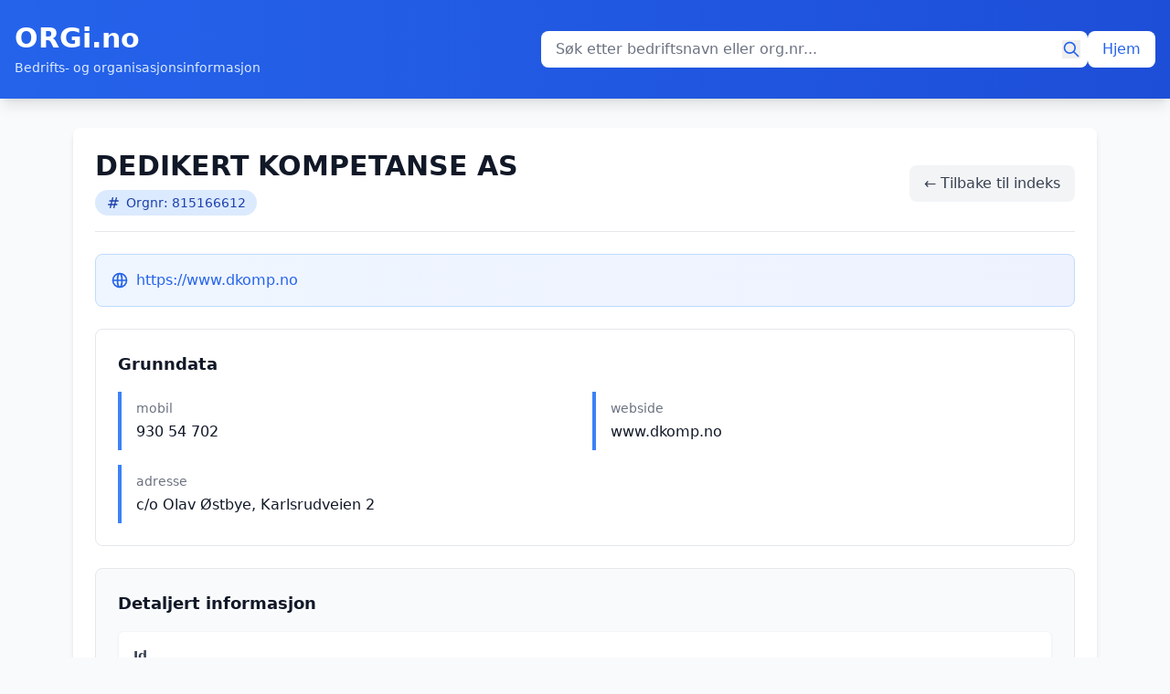

--- FILE ---
content_type: text/html; charset=UTF-8
request_url: https://orgi.no/profil/dedikert-kompetanse-as-815166612
body_size: 5482
content:
<!doctype html>
<html lang="no">
<head>
    <meta charset="utf-8">
    <title>DEDIKERT KOMPETANSE AS | 815166612 | ORGi.no</title>
    <meta name="viewport" content="width=device-width, initial-scale=1">
    <meta name="description" content="Nøkkeldata om alle organisasjoner i Norge.">
    <meta name="author" content="ORGi">
    <script src="https://cdn.tailwindcss.com"></script>
    <script>
        tailwind.config = {
            theme: {
                extend: {
                    colors: {
                        primary: '#3b82f6',
                        secondary: '#1e40af',
                    }
                }
            }
        }
    </script>


        <!-- Global site tag (gtag.js) - Google Analytics -->
    <script async src="https://www.googletagmanager.com/gtag/js?id=G-5PLQTYEZC3"></script>
    <script>
        window.dataLayer = window.dataLayer || [];
        function gtag(){dataLayer.push(arguments);}
        gtag('js', new Date());

        gtag('config', 'G-5PLQTYEZC3');
    </script>

	<!-- Global site tag (gtag.js) - Google Analytics -->
	<script async src="https://www.googletagmanager.com/gtag/js?id=G-BRL1ZSN9RB"></script>
	<script>
	  window.dataLayer = window.dataLayer || [];
	  function gtag(){dataLayer.push(arguments);}
	  gtag('js', new Date());

	  gtag('config', 'G-BRL1ZSN9RB');
	</script>

	<!-- Global site tag (gtag.js) - Google Analytics -->
	<script async src="https://www.googletagmanager.com/gtag/js?id=UA-209211234-1"></script>
	<script>
	  window.dataLayer = window.dataLayer || [];
	  function gtag(){dataLayer.push(arguments);}
	  gtag('js', new Date());

	  gtag('config', 'UA-209211234-1');
	</script>




    
</head>
<body class="bg-gray-50 min-h-screen flex flex-col">
    <header class="bg-gradient-to-r from-blue-600 to-blue-700 text-white shadow-lg">
        <div class="container mx-auto px-4 py-6">
            <div class="flex items-center justify-between flex-wrap gap-4">
                <div>
                    <a href="/" class="block">
                        <h1 class="text-3xl font-bold hover:text-blue-100 transition-colors">ORGi.no</h1>
                        <p class="text-blue-100 text-sm mt-1">Bedrifts- og organisasjonsinformasjon</p>
                    </a>
                </div>

                <div class="flex items-center gap-3 flex-1 max-w-2xl">
                    <form action="/sok" method="GET" class="flex-1">
                        <div class="relative">
                            <input
                                type="text"
                                name="q"
                                placeholder="Søk etter bedriftsnavn eller org.nr..."
                                class="w-full px-4 py-2 pr-10 rounded-lg text-gray-900 placeholder-gray-500 focus:outline-none focus:ring-2 focus:ring-blue-300"
                                value=""
                                maxlength="100"
                                autocomplete="off"
                            />
                            <button type="submit" class="absolute right-2 top-1/2 -translate-y-1/2 text-blue-600 hover:text-blue-700" aria-label="Søk">
                                <svg class="w-5 h-5" fill="none" stroke="currentColor" viewBox="0 0 24 24">
                                    <path stroke-linecap="round" stroke-linejoin="round" stroke-width="2" d="M21 21l-6-6m2-5a7 7 0 11-14 0 7 7 0 0114 0z"></path>
                                </svg>
                            </button>
                        </div>
                    </form>

                    <a href="/" class="bg-white text-blue-600 px-4 py-2 rounded-lg hover:bg-blue-50 transition-colors font-medium whitespace-nowrap">
                        Hjem
                    </a>
                </div>
            </div>
        </div>
    </header>

    <main class="container mx-auto px-4 py-8 flex-grow max-w-6xl">
        <div class="bg-white rounded-lg shadow-md p-6">
            

<div class="space-y-6">
    <div class="flex items-center justify-between border-b border-gray-200 pb-4">
        <div>
            <h1 class="text-3xl font-bold text-gray-900">DEDIKERT KOMPETANSE AS</h1>
            <div class="mt-2">
                <span class="inline-flex items-center bg-blue-100 text-blue-800 px-3 py-1 rounded-full text-sm font-medium">
                    <svg class="w-4 h-4 mr-1.5" fill="none" stroke="currentColor" viewBox="0 0 24 24">
                        <path stroke-linecap="round" stroke-linejoin="round" stroke-width="2" d="M7 20l4-16m2 16l4-16M6 9h14M4 15h14"></path>
                    </svg>
                    Orgnr: 815166612                </span>
            </div>
        </div>
        <a href="/index/5851" class="px-4 py-2 bg-gray-100 text-gray-700 rounded-lg hover:bg-gray-200 transition-colors font-medium">
            ← Tilbake til indeks
        </a>
    </div>

        <div class="bg-gradient-to-r from-blue-50 to-indigo-50 border border-blue-200 rounded-lg p-4">
        <div class="flex items-center">
            <svg class="w-5 h-5 text-blue-600 mr-2" fill="none" stroke="currentColor" viewBox="0 0 24 24">
                <path stroke-linecap="round" stroke-linejoin="round" stroke-width="2" d="M21 12a9 9 0 01-9 9m9-9a9 9 0 00-9-9m9 9H3m9 9a9 9 0 01-9-9m9 9c1.657 0 3-4.03 3-9s-1.343-9-3-9m0 18c-1.657 0-3-4.03-3-9s1.343-9 3-9m-9 9a9 9 0 019-9"></path>
            </svg>
            <a href="https://www.dkomp.no" target="_blank" class="text-blue-600 hover:text-blue-800 font-medium hover:underline">
                https://www.dkomp.no            </a>
        </div>
    </div>
    
    <div class="bg-white border border-gray-200 rounded-lg p-6">
        <h3 class="text-lg font-semibold text-gray-900 mb-4">Grunndata</h3>
        <div class="grid grid-cols-1 md:grid-cols-2 gap-4">
                        <div class="border-l-4 border-blue-500 pl-4 py-2">
                <dt class="text-sm font-medium text-gray-500">mobil</dt>
                <dd class="mt-1 text-base text-gray-900">930 54 702</dd>
            </div>
                        <div class="border-l-4 border-blue-500 pl-4 py-2">
                <dt class="text-sm font-medium text-gray-500">webside</dt>
                <dd class="mt-1 text-base text-gray-900">www.dkomp.no</dd>
            </div>
                        <div class="border-l-4 border-blue-500 pl-4 py-2">
                <dt class="text-sm font-medium text-gray-500">adresse</dt>
                <dd class="mt-1 text-base text-gray-900">c/o Olav Østbye, Karlsrudveien 2</dd>
            </div>
                    </div>
    </div>
    <div class="bg-gray-50 border border-gray-200 rounded-lg p-6">
        <h3 class="text-lg font-semibold text-gray-900 mb-4">Detaljert informasjon</h3>
        <div class="space-y-3">
                                            <div class="bg-white rounded-md p-4 border border-gray-100 shadow-sm">
                    <h4 class="text-sm font-semibold text-gray-700 mb-2 pb-2 border-b border-gray-200">Id</h4>
                    <div class="text-sm"><span class="text-gray-900 font-mono">7 939</span></div>
                </div>
                                                            <div class="bg-white rounded-md p-4 border border-gray-100 shadow-sm">
                    <h4 class="text-sm font-semibold text-gray-700 mb-2 pb-2 border-b border-gray-200">Organisasjonsnummer</h4>
                    <div class="text-sm"><span class="text-gray-900 font-mono">815 166 612</span></div>
                </div>
                                                            <div class="bg-white rounded-md p-4 border border-gray-100 shadow-sm">
                    <h4 class="text-sm font-semibold text-gray-700 mb-2 pb-2 border-b border-gray-200">Navn</h4>
                    <div class="text-sm"><span class="text-gray-900">DEDIKERT KOMPETANSE AS</span></div>
                </div>
                                                            <div class="bg-white rounded-md p-4 border border-gray-100 shadow-sm">
                    <h4 class="text-sm font-semibold text-gray-700 mb-2 pb-2 border-b border-gray-200">Organisasjonsform</h4>
                    <div class="text-sm"><div class="space-y-1"><div class="flex justify-between items-baseline py-0.5 border-b border-gray-50"><span class="text-sm text-gray-600 font-medium pr-4">kode</span><span class="text-sm text-gray-900 font-mono text-right"><span class="text-gray-900">AS</span></span></div><div class="flex justify-between items-baseline py-0.5 border-b border-gray-50"><span class="text-sm text-gray-600 font-medium pr-4">beskrivelse</span><span class="text-sm text-gray-900 font-mono text-right"><span class="text-gray-900">Aksjeselskap</span></span></div></div></div>
                </div>
                                                            <div class="bg-white rounded-md p-4 border border-gray-100 shadow-sm">
                    <h4 class="text-sm font-semibold text-gray-700 mb-2 pb-2 border-b border-gray-200">Aksjeselskap</h4>
                    <div class="text-sm"><span class="text-gray-900">1</span></div>
                </div>
                                                            <div class="bg-white rounded-md p-4 border border-gray-100 shadow-sm">
                    <h4 class="text-sm font-semibold text-gray-700 mb-2 pb-2 border-b border-gray-200">RegistreringsdatoEnhetsregisteret</h4>
                    <div class="text-sm"><span class="text-gray-900">2015-03-26</span></div>
                </div>
                                                            <div class="bg-white rounded-md p-4 border border-gray-100 shadow-sm">
                    <h4 class="text-sm font-semibold text-gray-700 mb-2 pb-2 border-b border-gray-200">RegistrertIMvaregisteret</h4>
                    <div class="text-sm"><span class="text-gray-900">1</span></div>
                </div>
                                                            <div class="bg-white rounded-md p-4 border border-gray-100 shadow-sm">
                    <h4 class="text-sm font-semibold text-gray-700 mb-2 pb-2 border-b border-gray-200">Naeringskode1</h4>
                    <div class="text-sm"><div class="space-y-1"><div class="flex justify-between items-baseline py-0.5 border-b border-gray-50"><span class="text-sm text-gray-600 font-medium pr-4">kode</span><span class="text-sm text-gray-900 font-mono text-right"><span class="text-gray-900">70.220</span></span></div><div class="flex justify-between items-baseline py-0.5 border-b border-gray-50"><span class="text-sm text-gray-600 font-medium pr-4">beskrivelse</span><span class="text-sm text-gray-900 font-mono text-right"><span class="text-gray-900">Bedriftsru00e5dgivning og annen administrativ ru00e5dgivning</span></span></div></div></div>
                </div>
                                                            <div class="bg-white rounded-md p-4 border border-gray-100 shadow-sm">
                    <h4 class="text-sm font-semibold text-gray-700 mb-2 pb-2 border-b border-gray-200">Forretningsadresse</h4>
                    <div class="text-sm"><div class="space-y-1"><div class="flex justify-between items-baseline py-0.5 border-b border-gray-50"><span class="text-sm text-gray-600 font-medium pr-4">land</span><span class="text-sm text-gray-900 font-mono text-right"><span class="text-gray-900">Norge</span></span></div><div class="ml-0"><div class="text-sm font-semibold text-gray-700 mt-2 mb-1">adresse</div><div class="ml-4 border-l-2 border-gray-200 pl-3"><ul class="list-none space-y-0.5"><li class="text-sm text-gray-700 before:content-['•'] before:mr-2"><span class="text-gray-900">c/o Olav u00d8stbye</span></li><li class="text-sm text-gray-700 before:content-['•'] before:mr-2"><span class="text-gray-900">Karlsrudveien 2</span></li></ul></div></div><div class="flex justify-between items-baseline py-0.5 border-b border-gray-50"><span class="text-sm text-gray-600 font-medium pr-4">kommune</span><span class="text-sm text-gray-900 font-mono text-right"><span class="text-gray-900">OSLO</span></span></div><div class="flex justify-between items-baseline py-0.5 border-b border-gray-50"><span class="text-sm text-gray-600 font-medium pr-4">landkode</span><span class="text-sm text-gray-900 font-mono text-right"><span class="text-gray-900">NO</span></span></div><div class="flex justify-between items-baseline py-0.5 border-b border-gray-50"><span class="text-sm text-gray-600 font-medium pr-4">poststed</span><span class="text-sm text-gray-900 font-mono text-right"><span class="text-gray-900">OSLO</span></span></div><div class="flex justify-between items-baseline py-0.5 border-b border-gray-50"><span class="text-sm text-gray-600 font-medium pr-4">postnummer</span><span class="text-sm text-gray-900 font-mono text-right"><span class="text-gray-900 font-mono">1 176</span></span></div><div class="flex justify-between items-baseline py-0.5 border-b border-gray-50"><span class="text-sm text-gray-600 font-medium pr-4">kommunenummer</span><span class="text-sm text-gray-900 font-mono text-right"><span class="text-gray-900">0301</span></span></div></div></div>
                </div>
                                                            <div class="bg-white rounded-md p-4 border border-gray-100 shadow-sm">
                    <h4 class="text-sm font-semibold text-gray-700 mb-2 pb-2 border-b border-gray-200">InstitusjonellSektorkode</h4>
                    <div class="text-sm"><div class="space-y-1"><div class="flex justify-between items-baseline py-0.5 border-b border-gray-50"><span class="text-sm text-gray-600 font-medium pr-4">kode</span><span class="text-sm text-gray-900 font-mono text-right"><span class="text-gray-900 font-mono">2 100</span></span></div><div class="flex justify-between items-baseline py-0.5 border-b border-gray-50"><span class="text-sm text-gray-600 font-medium pr-4">beskrivelse</span><span class="text-sm text-gray-900 font-mono text-right"><span class="text-gray-900">Private aksjeselskaper mv.</span></span></div></div></div>
                </div>
                                                            <div class="bg-white rounded-md p-4 border border-gray-100 shadow-sm">
                    <h4 class="text-sm font-semibold text-gray-700 mb-2 pb-2 border-b border-gray-200">RegistrertIForetaksregisteret</h4>
                    <div class="text-sm"><span class="text-gray-900">1</span></div>
                </div>
                                                            <div class="bg-white rounded-md p-4 border border-gray-100 shadow-sm">
                    <h4 class="text-sm font-semibold text-gray-700 mb-2 pb-2 border-b border-gray-200">Maalform</h4>
                    <div class="text-sm"><span class="text-gray-900">Bokmål</span></div>
                </div>
                                                            <div class="bg-white rounded-md p-4 border border-gray-100 shadow-sm">
                    <h4 class="text-sm font-semibold text-gray-700 mb-2 pb-2 border-b border-gray-200">Links</h4>
                    <div class="text-sm"><span class="text-gray-900">[]</span></div>
                </div>
                                                            <div class="bg-white rounded-md p-4 border border-gray-100 shadow-sm">
                    <h4 class="text-sm font-semibold text-gray-700 mb-2 pb-2 border-b border-gray-200">Stiftelsesdato</h4>
                    <div class="text-sm"><span class="text-gray-900">2015-03-18</span></div>
                </div>
                                                            <div class="bg-white rounded-md p-4 border border-gray-100 shadow-sm">
                    <h4 class="text-sm font-semibold text-gray-700 mb-2 pb-2 border-b border-gray-200">Hjemmeside</h4>
                    <div class="text-sm"><span class="text-gray-900">www.dkomp.no</span></div>
                </div>
                                                            <div class="bg-white rounded-md p-4 border border-gray-100 shadow-sm">
                    <h4 class="text-sm font-semibold text-gray-700 mb-2 pb-2 border-b border-gray-200">SisteInnsendteAarsregnskap</h4>
                    <div class="text-sm"><span class="text-gray-900 font-mono">2 020</span></div>
                </div>
                                    </div>
    </div>

        <div class="bg-purple-50 border border-purple-200 rounded-lg p-6">
        <h2 class="text-xl font-semibold text-gray-900 mb-4 flex items-center">
            <svg class="w-6 h-6 text-purple-600 mr-2" fill="none" stroke="currentColor" viewBox="0 0 24 24">
                <path stroke-linecap="round" stroke-linejoin="round" stroke-width="2" d="M9 12h6m-6 4h6m2 5H7a2 2 0 01-2-2V5a2 2 0 012-2h5.586a1 1 0 01.707.293l5.414 5.414a1 1 0 01.293.707V19a2 2 0 01-2 2z"></path>
            </svg>
            Difi-opplysninger
        </h2>
        <div class="space-y-3">
                                                                        <div class="bg-white rounded-md p-4 border border-purple-100 shadow-sm">
                    <h4 class="text-sm font-semibold text-purple-700 mb-2 pb-2 border-b border-purple-100">Navn</h4>
                    <div class="text-sm"><span class="text-gray-900">DEDIKERT KOMPETANSE AS</span></div>
                </div>
                                                            <div class="bg-white rounded-md p-4 border border-purple-100 shadow-sm">
                    <h4 class="text-sm font-semibold text-purple-700 mb-2 pb-2 border-b border-purple-100">Organisasjonsform</h4>
                    <div class="text-sm"><span class="text-gray-900">AS</span></div>
                </div>
                                                            <div class="bg-white rounded-md p-4 border border-purple-100 shadow-sm">
                    <h4 class="text-sm font-semibold text-purple-700 mb-2 pb-2 border-b border-purple-100">Forretningsadr</h4>
                    <div class="text-sm"><span class="text-gray-900">c/o Olav Østbye Karlsrudveien 2</span></div>
                </div>
                                                            <div class="bg-white rounded-md p-4 border border-purple-100 shadow-sm">
                    <h4 class="text-sm font-semibold text-purple-700 mb-2 pb-2 border-b border-purple-100">Forradrpostnr</h4>
                    <div class="text-sm"><span class="text-gray-900 font-mono">1 176</span></div>
                </div>
                                                            <div class="bg-white rounded-md p-4 border border-purple-100 shadow-sm">
                    <h4 class="text-sm font-semibold text-purple-700 mb-2 pb-2 border-b border-purple-100">Forradrpoststed</h4>
                    <div class="text-sm"><span class="text-gray-900">OSLO</span></div>
                </div>
                                                            <div class="bg-white rounded-md p-4 border border-purple-100 shadow-sm">
                    <h4 class="text-sm font-semibold text-purple-700 mb-2 pb-2 border-b border-purple-100">Forradrkommnr</h4>
                    <div class="text-sm"><span class="text-gray-900">0301</span></div>
                </div>
                                                            <div class="bg-white rounded-md p-4 border border-purple-100 shadow-sm">
                    <h4 class="text-sm font-semibold text-purple-700 mb-2 pb-2 border-b border-purple-100">Forradrkommnavn</h4>
                    <div class="text-sm"><span class="text-gray-900">OSLO</span></div>
                </div>
                                                            <div class="bg-white rounded-md p-4 border border-purple-100 shadow-sm">
                    <h4 class="text-sm font-semibold text-purple-700 mb-2 pb-2 border-b border-purple-100">Forradrland</h4>
                    <div class="text-sm"><span class="text-gray-900">Norge</span></div>
                </div>
                                                                                                                                                                            <div class="bg-white rounded-md p-4 border border-purple-100 shadow-sm">
                    <h4 class="text-sm font-semibold text-purple-700 mb-2 pb-2 border-b border-purple-100">Regifr</h4>
                    <div class="text-sm"><span class="text-gray-900">J</span></div>
                </div>
                                                            <div class="bg-white rounded-md p-4 border border-purple-100 shadow-sm">
                    <h4 class="text-sm font-semibold text-purple-700 mb-2 pb-2 border-b border-purple-100">Regimva</h4>
                    <div class="text-sm"><span class="text-gray-900">J</span></div>
                </div>
                                                            <div class="bg-white rounded-md p-4 border border-purple-100 shadow-sm">
                    <h4 class="text-sm font-semibold text-purple-700 mb-2 pb-2 border-b border-purple-100">Nkode1</h4>
                    <div class="text-sm"><span class="text-gray-900">70.22</span></div>
                </div>
                                                                                                                    <div class="bg-white rounded-md p-4 border border-purple-100 shadow-sm">
                    <h4 class="text-sm font-semibold text-purple-700 mb-2 pb-2 border-b border-purple-100">Sektorkode</h4>
                    <div class="text-sm"><span class="text-gray-900 font-mono">2 100</span></div>
                </div>
                                                            <div class="bg-white rounded-md p-4 border border-purple-100 shadow-sm">
                    <h4 class="text-sm font-semibold text-purple-700 mb-2 pb-2 border-b border-purple-100">Konkurs</h4>
                    <div class="text-sm"><span class="text-gray-900">N</span></div>
                </div>
                                                            <div class="bg-white rounded-md p-4 border border-purple-100 shadow-sm">
                    <h4 class="text-sm font-semibold text-purple-700 mb-2 pb-2 border-b border-purple-100">Avvikling</h4>
                    <div class="text-sm"><span class="text-gray-900">N</span></div>
                </div>
                                                            <div class="bg-white rounded-md p-4 border border-purple-100 shadow-sm">
                    <h4 class="text-sm font-semibold text-purple-700 mb-2 pb-2 border-b border-purple-100">Tvangsavvikling</h4>
                    <div class="text-sm"><span class="text-gray-900">N</span></div>
                </div>
                                                            <div class="bg-white rounded-md p-4 border border-purple-100 shadow-sm">
                    <h4 class="text-sm font-semibold text-purple-700 mb-2 pb-2 border-b border-purple-100">Regiaa</h4>
                    <div class="text-sm"><span class="text-gray-900">N</span></div>
                </div>
                                                            <div class="bg-white rounded-md p-4 border border-purple-100 shadow-sm">
                    <h4 class="text-sm font-semibold text-purple-700 mb-2 pb-2 border-b border-purple-100">Regifriv</h4>
                    <div class="text-sm"><span class="text-gray-900">N</span></div>
                </div>
                                                            <div class="bg-white rounded-md p-4 border border-purple-100 shadow-sm">
                    <h4 class="text-sm font-semibold text-purple-700 mb-2 pb-2 border-b border-purple-100">Regdato</h4>
                    <div class="text-sm"><span class="text-gray-900">26.03.2015</span></div>
                </div>
                                                            <div class="bg-white rounded-md p-4 border border-purple-100 shadow-sm">
                    <h4 class="text-sm font-semibold text-purple-700 mb-2 pb-2 border-b border-purple-100">Stiftelsesdato</h4>
                    <div class="text-sm"><span class="text-gray-900">18.03.2015</span></div>
                </div>
                                                                                        <div class="bg-white rounded-md p-4 border border-purple-100 shadow-sm">
                    <h4 class="text-sm font-semibold text-purple-700 mb-2 pb-2 border-b border-purple-100">Tlf mobil</h4>
                    <div class="text-sm"><span class="text-gray-900">930 54 702</span></div>
                </div>
                                                            <div class="bg-white rounded-md p-4 border border-purple-100 shadow-sm">
                    <h4 class="text-sm font-semibold text-purple-700 mb-2 pb-2 border-b border-purple-100">Url</h4>
                    <div class="text-sm"><span class="text-gray-900">www.dkomp.no</span></div>
                </div>
                                                            <div class="bg-white rounded-md p-4 border border-purple-100 shadow-sm">
                    <h4 class="text-sm font-semibold text-purple-700 mb-2 pb-2 border-b border-purple-100">Regnskap</h4>
                    <div class="text-sm"><span class="text-gray-900 font-mono">2 020</span></div>
                </div>
                                                                                                                        </div>
    </div>
    
        <div class="bg-green-50 border border-green-200 rounded-lg p-6">
        <h2 class="text-xl font-semibold text-gray-900 mb-4 flex items-center">
            <svg class="w-6 h-6 text-green-600 mr-2" fill="none" stroke="currentColor" viewBox="0 0 24 24">
                <path stroke-linecap="round" stroke-linejoin="round" stroke-width="2" d="M9 7h6m0 10v-3m-3 3h.01M9 17h.01M9 14h.01M12 14h.01M15 11h.01M12 11h.01M9 11h.01M7 21h10a2 2 0 002-2V5a2 2 0 00-2-2H7a2 2 0 00-2 2v14a2 2 0 002 2z"></path>
            </svg>
            Regnskap
        </h2>
        <div class="space-y-4">
                        <div class="bg-white rounded-md border border-green-200 shadow-sm overflow-hidden">
                <div class="bg-gradient-to-r from-green-600 to-green-700 text-white px-5 py-3 flex items-center justify-between">
                    <h4 class="text-base font-bold">
                        Regnskapsår: 2020                    </h4>
                                        <span class="text-xs bg-white/20 px-2 py-1 rounded">
                        Oppdatert: 2021-08-07                    </span>
                                    </div>
                <div class="p-5">
                    
                                            <!-- Organized Financial Data -->
                        <div class="grid md:grid-cols-2 gap-4">
                            <!-- Left Column: Balance Sheet -->
                                                        <div class="space-y-3">
                                <h5 class="font-semibold text-gray-800 text-sm uppercase tracking-wide border-b-2 border-green-500 pb-1">Balanse</h5>

                                                                <div class="bg-blue-50 rounded-lg p-3">
                                    <h6 class="font-semibold text-blue-900 text-sm mb-2">Eiendeler</h6>
                                    <div class="space-y-1"><div class="flex justify-between items-baseline py-0.5 border-b border-gray-50"><span class="text-sm text-gray-600 font-medium pr-4">sumEiendeler</span><span class="text-sm text-gray-900 font-mono text-right"><span class="text-gray-900 font-mono">159 281</span></span></div><div class="ml-0"><div class="text-sm font-semibold text-gray-700 mt-2 mb-1">anleggsmidler</div><div class="ml-4 border-l-2 border-gray-200 pl-3"><div class="space-y-1"><div class="flex justify-between items-baseline py-0.5 border-b border-gray-50"><span class="text-sm text-gray-600 font-medium pr-4">sumAnleggsmidler</span><span class="text-sm text-gray-900 font-mono text-right"><span class="text-gray-900 font-mono">51 280</span></span></div></div></div></div><div class="ml-0"><div class="text-sm font-semibold text-gray-700 mt-2 mb-1">omloepsmidler</div><div class="ml-4 border-l-2 border-gray-200 pl-3"><div class="space-y-1"><div class="flex justify-between items-baseline py-0.5 border-b border-gray-50"><span class="text-sm text-gray-600 font-medium pr-4">sumOmloepsmidler</span><span class="text-sm text-gray-900 font-mono text-right"><span class="text-gray-900 font-mono">108 001</span></span></div></div></div></div></div>                                </div>
                                
                                                                <div class="bg-purple-50 rounded-lg p-3">
                                    <h6 class="font-semibold text-purple-900 text-sm mb-2">Egenkapital og Gjeld</h6>
                                    <div class="space-y-1"><div class="ml-0"><div class="text-sm font-semibold text-gray-700 mt-2 mb-1">egenkapital</div><div class="ml-4 border-l-2 border-gray-200 pl-3"><div class="space-y-1"><div class="flex justify-between items-baseline py-0.5 border-b border-gray-50"><span class="text-sm text-gray-600 font-medium pr-4">sumEgenkapital</span><span class="text-sm text-gray-900 font-mono text-right"><span class="text-gray-900 font-mono">160 887</span></span></div><div class="ml-0"><div class="text-sm font-semibold text-gray-700 mt-2 mb-1">innskuttEgenkapital</div><div class="ml-4 border-l-2 border-gray-200 pl-3"><div class="space-y-1"><div class="flex justify-between items-baseline py-0.5 border-b border-gray-50"><span class="text-sm text-gray-600 font-medium pr-4">sumInnskuttEgenkaptial</span><span class="text-sm text-gray-900 font-mono text-right"><span class="text-gray-900 font-mono">40 000</span></span></div></div></div></div><div class="ml-0"><div class="text-sm font-semibold text-gray-700 mt-2 mb-1">opptjentEgenkapital</div><div class="ml-4 border-l-2 border-gray-200 pl-3"><div class="space-y-1"><div class="flex justify-between items-baseline py-0.5 border-b border-gray-50"><span class="text-sm text-gray-600 font-medium pr-4">sumOpptjentEgenkapital</span><span class="text-sm text-gray-900 font-mono text-right"><span class="text-gray-900 font-mono">120 887</span></span></div></div></div></div></div></div></div><div class="ml-0"><div class="text-sm font-semibold text-gray-700 mt-2 mb-1">gjeldOversikt</div><div class="ml-4 border-l-2 border-gray-200 pl-3"><div class="space-y-1"><div class="flex justify-between items-baseline py-0.5 border-b border-gray-50"><span class="text-sm text-gray-600 font-medium pr-4">sumGjeld</span><span class="text-sm text-gray-900 font-mono text-right"><span class="text-gray-900 font-mono">-1 606</span></span></div><div class="ml-0"><div class="text-sm font-semibold text-gray-700 mt-2 mb-1">kortsiktigGjeld</div><div class="ml-4 border-l-2 border-gray-200 pl-3"><div class="space-y-1"><div class="flex justify-between items-baseline py-0.5 border-b border-gray-50"><span class="text-sm text-gray-600 font-medium pr-4">sumKortsiktigGjeld</span><span class="text-sm text-gray-900 font-mono text-right"><span class="text-gray-900 font-mono">-1 606</span></span></div></div></div></div><div class="ml-0"><div class="text-sm font-semibold text-gray-700 mt-2 mb-1">langsiktigGjeld</div><div class="ml-4 border-l-2 border-gray-200 pl-3"><div class="space-y-1"><div class="flex justify-between items-baseline py-0.5 border-b border-gray-50"><span class="text-sm text-gray-600 font-medium pr-4">sumLangsiktigGjeld</span><span class="text-sm text-gray-900 font-mono text-right"><span class="text-gray-900">0</span></span></div></div></div></div></div></div></div><div class="flex justify-between items-baseline py-0.5 border-b border-gray-50"><span class="text-sm text-gray-600 font-medium pr-4">sumEgenkapitalGjeld</span><span class="text-sm text-gray-900 font-mono text-right"><span class="text-gray-900 font-mono">159 281</span></span></div></div>                                </div>
                                                            </div>
                            
                            <!-- Right Column: Income Statement -->
                                                        <div class="space-y-3">
                                <h5 class="font-semibold text-gray-800 text-sm uppercase tracking-wide border-b-2 border-green-500 pb-1">Resultatregnskap</h5>
                                <div class="bg-green-50 rounded-lg p-3">
                                    <div class="space-y-1"><div class="flex justify-between items-baseline py-0.5 border-b border-gray-50"><span class="text-sm text-gray-600 font-medium pr-4">aarsresultat</span><span class="text-sm text-gray-900 font-mono text-right"><span class="text-gray-900 font-mono">-22 180</span></span></div><div class="ml-0"><div class="text-sm font-semibold text-gray-700 mt-2 mb-1">driftsresultat</div><div class="ml-4 border-l-2 border-gray-200 pl-3"><div class="space-y-1"><div class="ml-0"><div class="text-sm font-semibold text-gray-700 mt-2 mb-1">driftskostnad</div><div class="ml-4 border-l-2 border-gray-200 pl-3"><div class="space-y-1"><div class="flex justify-between items-baseline py-0.5 border-b border-gray-50"><span class="text-sm text-gray-600 font-medium pr-4">sumDriftskostnad</span><span class="text-sm text-gray-900 font-mono text-right"><span class="text-gray-900 font-mono">21 875</span></span></div></div></div></div><div class="flex justify-between items-baseline py-0.5 border-b border-gray-50"><span class="text-sm text-gray-600 font-medium pr-4">driftsresultat</span><span class="text-sm text-gray-900 font-mono text-right"><span class="text-gray-900 font-mono">-21 821</span></span></div><div class="ml-0"><div class="text-sm font-semibold text-gray-700 mt-2 mb-1">driftsinntekter</div><div class="ml-4 border-l-2 border-gray-200 pl-3"><div class="space-y-1"><div class="flex justify-between items-baseline py-0.5 border-b border-gray-50"><span class="text-sm text-gray-600 font-medium pr-4">sumDriftsinntekter</span><span class="text-sm text-gray-900 font-mono text-right"><span class="text-gray-900">54</span></span></div></div></div></div></div></div></div><div class="ml-0"><div class="text-sm font-semibold text-gray-700 mt-2 mb-1">finansresultat</div><div class="ml-4 border-l-2 border-gray-200 pl-3"><div class="space-y-1"><div class="flex justify-between items-baseline py-0.5 border-b border-gray-50"><span class="text-sm text-gray-600 font-medium pr-4">nettoFinans</span><span class="text-sm text-gray-900 font-mono text-right"><span class="text-gray-900">-359</span></span></div><div class="ml-0"><div class="text-sm font-semibold text-gray-700 mt-2 mb-1">finansinntekt</div><div class="ml-4 border-l-2 border-gray-200 pl-3"><div class="space-y-1"><div class="flex justify-between items-baseline py-0.5 border-b border-gray-50"><span class="text-sm text-gray-600 font-medium pr-4">sumFinansinntekter</span><span class="text-sm text-gray-900 font-mono text-right"><span class="text-gray-900">46</span></span></div></div></div></div><div class="ml-0"><div class="text-sm font-semibold text-gray-700 mt-2 mb-1">finanskostnad</div><div class="ml-4 border-l-2 border-gray-200 pl-3"><div class="space-y-1"><div class="flex justify-between items-baseline py-0.5 border-b border-gray-50"><span class="text-sm text-gray-600 font-medium pr-4">sumFinanskostnad</span><span class="text-sm text-gray-900 font-mono text-right"><span class="text-gray-900">405</span></span></div></div></div></div></div></div></div><div class="flex justify-between items-baseline py-0.5 border-b border-gray-50"><span class="text-sm text-gray-600 font-medium pr-4">ordinaertResultatFoerSkattekostnad</span><span class="text-sm text-gray-900 font-mono text-right"><span class="text-gray-900 font-mono">-22 180</span></span></div></div>                                </div>
                            </div>
                                                    </div>

                        <!-- Additional Info in collapsible section -->
                                                <details class="mt-4">
                            <summary class="cursor-pointer text-sm font-medium text-gray-700 hover:text-green-700 py-2 px-3 bg-gray-100 rounded">
                                Vis tilleggsinformasjon (7 felt)
                            </summary>
                            <div class="mt-3 space-y-2 p-3 bg-gray-50 rounded">
                                                                                                        <div class="border-b border-gray-200 pb-2">
                                        <h6 class="text-sm font-semibold text-gray-700 mb-1">Valuta</h6>
                                        <div class="text-sm"><span class="text-gray-900">NOK</span></div>
                                    </div>
                                                                                                                                            <div class="border-b border-gray-200 pb-2">
                                        <h6 class="text-sm font-semibold text-gray-700 mb-1">Revisjon</h6>
                                        <div class="text-sm"><div class="space-y-1"><div class="flex justify-between items-baseline py-0.5 border-b border-gray-50"><span class="text-sm text-gray-600 font-medium pr-4">fravalgRevisjon</span><span class="text-sm text-gray-900 font-mono text-right"><span class="text-blue-600 font-medium">Ja</span></span></div><div class="flex justify-between items-baseline py-0.5 border-b border-gray-50"><span class="text-sm text-gray-600 font-medium pr-4">ikkeRevidertAarsregnskap</span><span class="text-sm text-gray-900 font-mono text-right"><span class="text-blue-600 font-medium">Nei</span></span></div></div></div>
                                    </div>
                                                                                                                                            <div class="border-b border-gray-200 pb-2">
                                        <h6 class="text-sm font-semibold text-gray-700 mb-1">Regnskapstype</h6>
                                        <div class="text-sm"><span class="text-gray-900">SELSKAP</span></div>
                                    </div>
                                                                                                                                            <div class="border-b border-gray-200 pb-2">
                                        <h6 class="text-sm font-semibold text-gray-700 mb-1">Oppstillingsplan</h6>
                                        <div class="text-sm"><span class="text-gray-900">store</span></div>
                                    </div>
                                                                                                                                            <div class="border-b border-gray-200 pb-2">
                                        <h6 class="text-sm font-semibold text-gray-700 mb-1">Regnskapsperiode</h6>
                                        <div class="text-sm"><div class="space-y-1"><div class="flex justify-between items-baseline py-0.5 border-b border-gray-50"><span class="text-sm text-gray-600 font-medium pr-4">fraDato</span><span class="text-sm text-gray-900 font-mono text-right"><span class="text-gray-900">2020-01-01</span></span></div><div class="flex justify-between items-baseline py-0.5 border-b border-gray-50"><span class="text-sm text-gray-600 font-medium pr-4">tilDato</span><span class="text-sm text-gray-900 font-mono text-right"><span class="text-gray-900">2020-12-31</span></span></div></div></div>
                                    </div>
                                                                                                                                            <div class="border-b border-gray-200 pb-2">
                                        <h6 class="text-sm font-semibold text-gray-700 mb-1">Avviklingsregnskap</h6>
                                        <div class="text-sm"><span class="text-blue-600 font-medium">Nei</span></div>
                                    </div>
                                                                                                                                            <div class="border-b border-gray-200 pb-2">
                                        <h6 class="text-sm font-semibold text-gray-700 mb-1">Regnkapsprinsipper</h6>
                                        <div class="text-sm"><div class="space-y-1"><div class="flex justify-between items-baseline py-0.5 border-b border-gray-50"><span class="text-sm text-gray-600 font-medium pr-4">smaaForetak</span><span class="text-sm text-gray-900 font-mono text-right"><span class="text-blue-600 font-medium">Ja</span></span></div><div class="flex justify-between items-baseline py-0.5 border-b border-gray-50"><span class="text-sm text-gray-600 font-medium pr-4">regnskapsregler</span><span class="text-sm text-gray-900 font-mono text-right"><span class="text-gray-900">regnskapslovenAlminneligRegler</span></span></div></div></div>
                                    </div>
                                                                                                </div>
                        </details>
                                                            </div>
            </div>
                    </div>
    </div>
    
        <div class="bg-orange-50 border border-orange-200 rounded-lg p-6">
        <h2 class="text-xl font-semibold text-gray-900 mb-4 flex items-center">
            <svg class="w-6 h-6 text-orange-600 mr-2" fill="none" stroke="currentColor" viewBox="0 0 24 24">
                <path stroke-linecap="round" stroke-linejoin="round" stroke-width="2" d="M19 21V5a2 2 0 00-2-2H7a2 2 0 00-2 2v16m14 0h2m-2 0h-5m-9 0H3m2 0h5M9 7h1m-1 4h1m4-4h1m-1 4h1m-5 10v-5a1 1 0 011-1h2a1 1 0 011 1v5m-4 0h4"></path>
            </svg>
            Underenheter (1)
        </h2>
        <div class="space-y-4">
                        <div class="bg-white rounded-md p-5 border border-orange-200 shadow-sm">
                <div class="mb-4 pb-3 border-b border-orange-100">
                    <h4 class="text-base font-bold text-orange-700">
                        DEDIKERT KOMPETANSE AS                    </h4>
                                        <p class="text-sm text-gray-600 mt-1">
                        <span class="font-mono bg-orange-100 px-2 py-0.5 rounded">Org.nr: 915213944</span>
                    </p>
                                    </div>
                <div class="space-y-3">
                                                                                                                                                            <div class="bg-gray-50 rounded p-3 border border-gray-200">
                            <h5 class="text-sm font-semibold text-gray-700 mb-2">Organisasjonsform</h5>
                            <div class="text-sm ml-2"><div class="space-y-1"><div class="flex justify-between items-baseline py-0.5 border-b border-gray-50"><span class="text-sm text-gray-600 font-medium pr-4">kode</span><span class="text-sm text-gray-900 font-mono text-right"><span class="text-gray-900">BEDR</span></span></div><div class="flex justify-between items-baseline py-0.5 border-b border-gray-50"><span class="text-sm text-gray-600 font-medium pr-4">beskrivelse</span><span class="text-sm text-gray-900 font-mono text-right"><span class="text-gray-900">Bedrift</span></span></div></div></div>
                        </div>
                                                                                            <div class="bg-gray-50 rounded p-3 border border-gray-200">
                            <h5 class="text-sm font-semibold text-gray-700 mb-2">RegistreringsdatoEnhetsregisteret</h5>
                            <div class="text-sm ml-2"><span class="text-gray-900">2015-04-09</span></div>
                        </div>
                                                                                                                                        <div class="bg-gray-50 rounded p-3 border border-gray-200">
                            <h5 class="text-sm font-semibold text-gray-700 mb-2">Naeringskode1</h5>
                            <div class="text-sm ml-2"><div class="space-y-1"><div class="flex justify-between items-baseline py-0.5 border-b border-gray-50"><span class="text-sm text-gray-600 font-medium pr-4">kode</span><span class="text-sm text-gray-900 font-mono text-right"><span class="text-gray-900">70.220</span></span></div><div class="flex justify-between items-baseline py-0.5 border-b border-gray-50"><span class="text-sm text-gray-600 font-medium pr-4">beskrivelse</span><span class="text-sm text-gray-900 font-mono text-right"><span class="text-gray-900">Bedriftsru00e5dgivning og annen administrativ ru00e5dgivning</span></span></div></div></div>
                        </div>
                                                                                                                                                                                    <div class="bg-gray-50 rounded p-3 border border-gray-200">
                            <h5 class="text-sm font-semibold text-gray-700 mb-2">Oppstartsdato</h5>
                            <div class="text-sm ml-2"><span class="text-gray-900">2015-03-18</span></div>
                        </div>
                                                                                            <div class="bg-gray-50 rounded p-3 border border-gray-200">
                            <h5 class="text-sm font-semibold text-gray-700 mb-2">Beliggenhetsadresse</h5>
                            <div class="text-sm ml-2"><div class="space-y-1"><div class="flex justify-between items-baseline py-0.5 border-b border-gray-50"><span class="text-sm text-gray-600 font-medium pr-4">land</span><span class="text-sm text-gray-900 font-mono text-right"><span class="text-gray-900">Norge</span></span></div><div class="ml-0"><div class="text-sm font-semibold text-gray-700 mt-2 mb-1">adresse</div><div class="ml-4 border-l-2 border-gray-200 pl-3"><ul class="list-none space-y-0.5"><li class="text-sm text-gray-700 before:content-['•'] before:mr-2"><span class="text-gray-900">c/o Olav u00d8stbye</span></li><li class="text-sm text-gray-700 before:content-['•'] before:mr-2"><span class="text-gray-900">Karlsrudveien 2</span></li></ul></div></div><div class="flex justify-between items-baseline py-0.5 border-b border-gray-50"><span class="text-sm text-gray-600 font-medium pr-4">kommune</span><span class="text-sm text-gray-900 font-mono text-right"><span class="text-gray-900">OSLO</span></span></div><div class="flex justify-between items-baseline py-0.5 border-b border-gray-50"><span class="text-sm text-gray-600 font-medium pr-4">landkode</span><span class="text-sm text-gray-900 font-mono text-right"><span class="text-gray-900">NO</span></span></div><div class="flex justify-between items-baseline py-0.5 border-b border-gray-50"><span class="text-sm text-gray-600 font-medium pr-4">poststed</span><span class="text-sm text-gray-900 font-mono text-right"><span class="text-gray-900">OSLO</span></span></div><div class="flex justify-between items-baseline py-0.5 border-b border-gray-50"><span class="text-sm text-gray-600 font-medium pr-4">postnummer</span><span class="text-sm text-gray-900 font-mono text-right"><span class="text-gray-900 font-mono">1 176</span></span></div><div class="flex justify-between items-baseline py-0.5 border-b border-gray-50"><span class="text-sm text-gray-600 font-medium pr-4">kommunenummer</span><span class="text-sm text-gray-900 font-mono text-right"><span class="text-gray-900">0301</span></span></div></div></div>
                        </div>
                                                                                            <div class="bg-gray-50 rounded p-3 border border-gray-200">
                            <h5 class="text-sm font-semibold text-gray-700 mb-2">Links</h5>
                            <div class="text-sm ml-2"><span class="text-gray-900">[]</span></div>
                        </div>
                                                                                            <div class="bg-gray-50 rounded p-3 border border-gray-200">
                            <h5 class="text-sm font-semibold text-gray-700 mb-2">Hjemmeside</h5>
                            <div class="text-sm ml-2"><span class="text-gray-900">www.dkomp.no</span></div>
                        </div>
                                                                                                                                                                                                                                                                                                                                    </div>
            </div>
                    </div>
    </div>
    
    <div class="bg-gray-100 border border-gray-300 rounded-lg p-4">
        <a href="mailto:reservasjon@orgi.no?subject=Reservasjon+OrgNr:815166612"
           class="text-blue-600 hover:text-blue-800 font-medium hover:underline flex items-center">
            <svg class="w-5 h-5 mr-2" fill="none" stroke="currentColor" viewBox="0 0 24 24">
                <path stroke-linecap="round" stroke-linejoin="round" stroke-width="2" d="M3 8l7.89 5.26a2 2 0 002.22 0L21 8M5 19h14a2 2 0 002-2V7a2 2 0 00-2-2H5a2 2 0 00-2 2v10a2 2 0 002 2z"></path>
            </svg>
            Reserver mot visning?
        </a>
    </div>

    
    
    </div>
        </div>
    </main>


    <footer class="bg-gray-800 text-gray-300 mt-auto">
        <div class="container mx-auto px-4 py-8">
            <div class="max-w-3xl">
                <h3 class="text-white font-semibold mb-3 text-lg">Om ORGi.no</h3>
                <p class="text-sm leading-relaxed">
                    ORGi.no er en nettjeneste som tilbyr bedrifts- og organisasjonsinformasjon.
                    Ved å søke på organisasjonsnummer eller bedriftsnavn kan brukere finne
                    detaljer som firmanavn, organisasjonsnummer og annen relevant informasjon.
                </p>
                <p class="text-sm leading-relaxed mt-2">
                    Tjenesten er nyttig for de som ønsker rask tilgang til grunnleggende
                    opplysninger om norske bedrifter og organisasjoner.
                </p>
            </div>
        </div>
    </footer>

</body>
</html>
